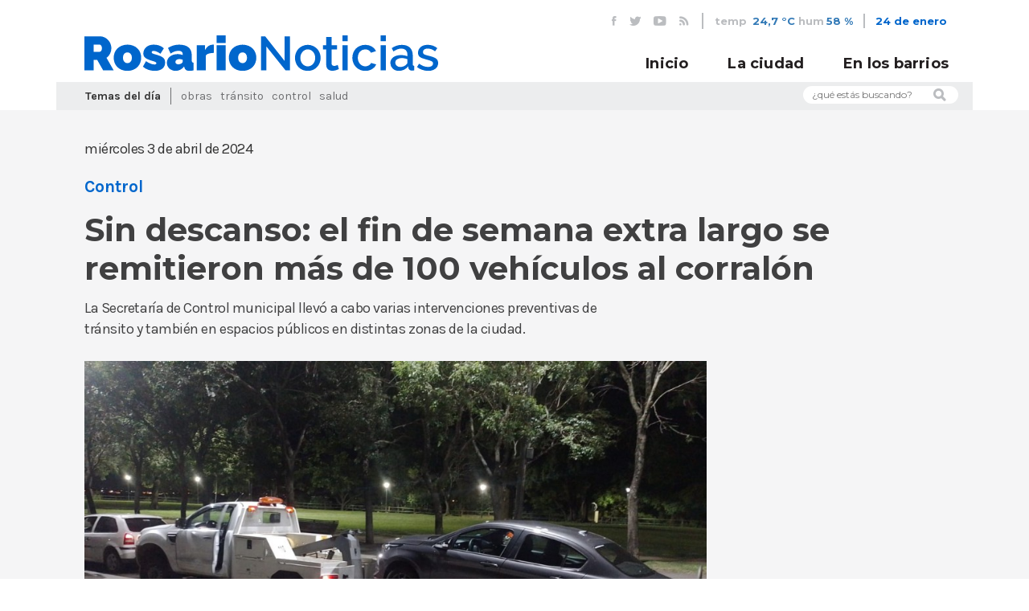

--- FILE ---
content_type: text/html; charset=utf-8
request_url: https://www.rosarionoticias.gob.ar/page/noticias/id/482679/title/Sin-descanso%3A-el-fin-de-semana-extra-largo-se-remitieron-m%C3%A1s-de-100-veh%C3%ADculos-al-corral%C3%B3n-
body_size: 45572
content:
<!doctype html>
<!--[if lt IE 7]>      <html class="no-js lt-ie9 lt-ie8 lt-ie7" lang="es"> <![endif]-->
<!--[if IE 7]>         <html class="no-js lt-ie9 lt-ie8" lang="es"> <![endif]-->
<!--[if IE 8]>         <html class="no-js lt-ie9" lang="es"> <![endif]-->
<!--[if gt IE 8]><!--> <html class="no-js" lang="es"> <!--<![endif]-->
<head>

	<meta charset="utf-8">
    <base href="/">
	    <title>Noticias MR | Sin descanso: el fin de semana extra largo se remitieron más de 100 vehículos al corralón </title>
	<meta name="Description" content="La Secretaría de Control municipal llevó a cabo varias intervenciones preventivas de tránsito y también en espacios públicos en distintas zonas de la ciudad.">
<meta name="Keywords" content="Rosario, Santa Fe, clima,  Argentina, Municipalidad, MR, noticias, prensa, eventos, agenda, fotos, videos, registro de medios, campañas, cortes de calle, gacetillas, boletines">
<meta property="og:title" content="Sin descanso: el fin de semana extra largo se remitieron más de 100 vehículos al corralón ">
<meta property="og:type" content="article">
<meta property="og:url" content="https://www.rosarionoticias.gob.ar/page/noticias/id/482679/title/Sin-descanso%3A-el-fin-de-semana-extra-largo-se-remitieron-m%C3%A1s-de-100-veh%C3%ADculos-al-corral%C3%B3n-">
<meta property="og:image" content="https://www.rosarionoticias.gob.ar/uploads/fotos/p1hqi4gg3r18gi12ilt8k1ufphis9.jpg">
<meta property="og:description" content="La Secretaría de Control municipal llevó a cabo varias intervenciones preventivas de tránsito y también en espacios públicos en distintas zonas de la ciudad.">
<meta property="twitter:card" content="summary_large_image">
<meta property="twitter:site" content="@munirosario">
<meta property="twitter:creator" content="@munirosario">
<meta property="twitter:title" content="Sin descanso: el fin de semana extra largo se remitieron más de 100 vehículos al corralón ">
<meta property="twitter:description" content="La Secretaría de Control municipal llevó a cabo varias intervenciones preventivas de tránsito y también en espacios públicos en distintas zonas de la ciudad.">
<meta property="twitter:image" content="https://www.rosarionoticias.gob.ar/uploads/fotos/p1hqi4gg3r18gi12ilt8k1ufphis9.jpg">    
    <meta property="fb:pages" content="459204397515406" />
	<meta name="viewport" content="width=device-width, initial-scale=1">
    <link rel="stylesheet" href="/css/bootstrap.min.css">
    <link href="https://fonts.googleapis.com/css?family=Karla:400,700,400i,700i|Montserrat:400,600,700" rel="stylesheet">
    <link rel="stylesheet" href="//cdn.jsdelivr.net/jquery.slick/1.6.0/slick.css"/>
    <link rel="stylesheet" href="/css/main.css?v=4">
    <link rel="stylesheet" href="/css/slider.css">
    <link rel="stylesheet" href="/css/clima-font.css">
    <link rel="stylesheet" href="/library/jquery_plugins/fancybox/jquery.fancybox.css?v=2.1.4" media="screen">
    <!--[if lt IE 9]>
        <script src="js/vendor/html5-3.6-respond-1.4.2.min.js"></script>
    <![endif]-->
  	<link rel="alternate" type="application/rss+xml"  href="http://www.rosarionoticias.gob.ar/rss/rss.php" title="Noticias MR">
    <link rel="apple-touch-icon" sizes="180x180" href="/apple-touch-icon.png">
    <link rel="icon" type="image/png" sizes="32x32" href="/favicon-32x32.png">
    <link rel="icon" type="image/png" sizes="16x16" href="/favicon-16x16.png">
    <link rel="manifest" href="/site.webmanifest">
    <link rel="mask-icon" href="/safari-pinned-tab.svg" color="#5bbad5">
    <meta name="msapplication-TileColor" content="#da532c">
    <meta name="theme-color" content="#ffffff">

</head>
<body id="noticias">

	<header id="main-header">
        <div class="container">
            <div class="row">
                <div class="col-md-12">
                    <div id="header-top">
                        <ul id="redes-header-top">
                            <li>
                                <a href="https://www.facebook.com/municipalidadrosario" target="_blank"><i class="icon-fb"></i></a>
                            </li>
                            <li>
                                <a href="https://twitter.com/munirosario" target="_blank"><i class="icon-tw"></i></a>
                            </li>
                            <li>
                                <a href="http://www.youtube.com/user/Munirosario?feature=watch" target="_blank"><i class="icon-yt"></i></a>
                            </li>
                            <li>
                                <a href="/rss/rss.php"><i class="icon-rss"></i></a>
                            </li>
                        </ul>
                        <ul id="tiempo-widget">
                        	                            <li>
                                temp <span><a href="/page/clima">24,7 °C</a></span>
                            </li>
                            <li>
                                hum<span><a href="/page/clima">58 %</a></span>
                            </li>
    
                        </ul>
                        
                        <div id="fecha-header-top">
                            24 de enero                        </div>
                                            </div>
                </div>
            </div>
        </div>
        <div id="header-fixed">
            <div class="container">
                <div class="row">
                   
                    <div class="col-md-12">
                        
                        <a href="index.php" id="logo-header">
                            <img src="/img/logo-rn.svg" alt="Municipalidad de Rosario">
                        </a>
                        
                        <div id="mobile-menu-container">
                            <button id="buscar-mobile">
                                <i class="icon-lupa"></i>
                            </button>
                            <button id="mobile-menu-bt">
                                <span></span>  
                                <span class="hideBar"></span>  
                                <span></span>  
                            </button>
                        </div>
                        <div id="form-buscar-mobile-header" class="form-buscar-mobile">
                            <form name="formbusqueda" method="post" action="/page/busqueda">
                                  <input type="hidden" name="tipo[]" value="noticia">
                                  <input type="hidden" name="tipo[]" value="evento">
                                  <input type="hidden" name="tipo[]" value="carpeta">
                                  <input type="hidden" name="tipo[]" value="galeria">
                                  <input type="hidden" name="distritos" value="todos">
                                <input type="text" name="busqueda" placeholder="Que estás buscando?"/>
                                <button><i class="icon-lupa"></i></button>
                            </form>
                        </div>
                        <nav id="main-nav">
                            <ul>
                                <li>
                                    <a href="/">Inicio</a>
                                </li>
                                <li>
                                    <a href="/page/noticias/tipo/noticia">La ciudad</a>
                                </li>
                                <li>
                                    <a href="/page/noticias/distrito/todos">En los barrios</a>
                                </li>
                                                            </ul>
                        </nav>
                    </div>
                </div>
            </div>
        </div>
        <div id="nav-mobile">
            <div class="container">
                <div class="row">
                    <div class="col-md-12">
                        <nav id="main-nav-mobile">
                            <ul>
                                <li>
                                    <a href="/">Inicio</a>
                                </li>
                                <li>
                                    <a href="/page/noticias/tipo/noticia">La ciudad</a>
                                </li>
                                <li>
                                    <a href="/page/noticias/distrito/todos">En los barrios</a>
                                </li>
                                <!--
                                <li id="form-buscar-mobile-nav" class="form-buscar-mobile">
                                     <form name="formbusqueda" method="post" action="/page/busqueda">
                                      <input type="hidden" name="tipo[]" value="noticia">
                                      <input type="hidden" name="tipo[]" value="evento">
                                      <input type="hidden" name="tipo[]" value="carpeta">
                                      <input type="hidden" name="tipo[]" value="galeria">
                                      <input type="hidden" name="distritos" value="todos">
                                      <input type="text" name="busqueda"  placeholder="Que estás buscando?"/>
                                        <button><i class="icon-lupa"></i></button>
                                    </form>
                                </li>
-->
                                <li id="temas-dia-mobile">
                                    <h3>Temas del día</h3>
                                    <ul>
                                        <!-- Se completan automaticamente en js -->
                                    </ul>
                                </li>
                                <li id="redes-header-top-mobile">
                                    <ul>
                                        <li>
                                            <a href="https://www.facebook.com/municipalidadrosario" target="_blank"><i class="icon-fb"></i></a>
                                        </li>
                                        <li>
                                            <a href="https://twitter.com/munirosario" target="_blank"><i class="icon-tw"></i></a>
                                        </li>
                                        <li>
                                            <a href="http://www.youtube.com/user/Munirosario?feature=watch" target="_blank"><i class="icon-yt"></i></a>
                                        </li>
                                        <li>
                                            <a href="/rss/rss.php"><i class="icon-rss"></i></a>
                                        </li>
                                    </ul>
                                </li>
                            </ul>
                        </nav>
                    </div>
                </div>
            </div>
        </div>
        <div class="container">
            <div class="row">
                <div class="col-md-12">
                    <div id="header-bottom">
                        <div class="row">
                            <div class="col-md-10">
                                <div id="temas-dia">
                                    <h4>Temas del día</h4>
                                    <ul>
																					<li><a href="/page/noticias/tag/Obras">Obras</a></li>
																					<li><a href="/page/noticias/tag/Tr%C3%A1nsito">Tránsito</a></li>
																					<li><a href="/page/noticias/tag/Control">Control</a></li>
																					<li><a href="/page/noticias/tag/Salud">Salud</a></li>
																				                                   
                                    </ul>
                                </div>
                            </div>
                            <div class="col-md-2">
                                <form id="form-buscar" name="formbusqueda" method="post" action="/page/busqueda">
                                  <input type="hidden" name="tipo[]" value="noticia">
                                  <input type="hidden" name="tipo[]" value="evento">
                                  <input type="hidden" name="tipo[]" value="carpeta">
                                  <input type="hidden" name="tipo[]" value="galeria">
                                  <input type="hidden" name="distritos" value="todos">
								  <input type="text" name="busqueda" placeholder="¿qué estás buscando?">                                   
                                    <i class="icon-lupa"></i>
                                </form>
                            </div>
                        </div>
                    </div>
    
                </div>
    
            </div>
        </div>
    
    </header>

	<div id="cuerpo">
  			<div class="container">

                <div class="row">
                    <div class="col-md-12">
                        <article id="noticia-detalle">
                            <header>

                                <div class="row">
                                    <div class="col-md-12">
                                        <div class="noticia-meta">
                                            <time class="noticia-fecha">
                                                miércoles  3 de abril de 2024                                            </time>
                                        </div>
                                        <div id="noticia-share">
                                            <div class="addthis_inline_share_toolbox"></div>
                                        </div>
                                        <div class="clearfix"></div>
                                    </div>

                                </div>
                                <div class="row">
                                    <div class="col-md-12">
                                        <div class="noticia-meta">
                                                                                            	<h4  class="noticia-categoria">Control</h4>
	                                                                                        		<h5 class="noticia-tag"></h5>
    	                                                                            </div>

                                    </div>  
                                </div>

                                <h1 class="noticia-titular">
                                    Sin descanso: el fin de semana extra largo se remitieron más de 100 vehículos al corralón                                 </h1>
                                <h3 class="noticia-bajada">
                                    La Secretaría de Control municipal llevó a cabo varias intervenciones preventivas de tránsito y también en espacios públicos en distintas zonas de la ciudad.                                </h3>
                            </header>

                            <section class="noticia-thumbnail">
                                                                    <div class="cycle-slideshow" data-cycle-fx="scrollHorz" data-cycle-slides="> .item" data-cycle-timeout="0" data-cycle-swipe=true data-cycle-swipe-fx=scrollHorz data-cycle-overlay-template="<h5 class='noticia-thumbnail-pie'> <span class='noticia-thumbnail-creditos'>{{title}}</span>{{desc}}</h5>">
                                    <div class="cycle-overlay custom"></div>
                                    <!-- data-cycle-timeout="2000" data-cycle-pause-on-hover="true" -->
                                        <!--<div class="cycle-pager"></div>-->
                                                                                             <div class="item" data-cycle-desc=" - Secretaría de Control y Convivencia " ><img src="/library/timthumb/timthumb.php?src=/uploads/fotos/p1hqi4gg3r18gi12ilt8k1ufphis9.jpg&h=634&w=950&zc=1" title="482674 |  - Secretaría de Control y Convivencia " ></div>
                                                                                                        <div class="item" data-cycle-desc=" - Secretaría de Control y Convivencia " ><img src="/library/timthumb/timthumb.php?src=/uploads/fotos/p1hqi4ec1f1h1213ip43m1g55kr97.jpg&h=634&w=950&zc=1" title="482673 |  - Secretaría de Control y Convivencia " ></div>
                                                                                                        <div class="item" data-cycle-desc=" - Secretaría de Control y Convivencia  " ><img src="/library/timthumb/timthumb.php?src=/uploads/fotos/p1hqi5okobrbj90q19931geqpgfd.jpg&h=634&w=950&zc=1" title="482676 |  - Secretaría de Control y Convivencia  " ></div>
                                                                                                        <div class="item" data-cycle-desc=" - Secretaría de Control y Convivencia " ><img src="/library/timthumb/timthumb.php?src=/uploads/fotos/p1hqi5q6d61dk11a57iuk11fi2fef.jpg&h=634&w=950&zc=1" title="482677 |  - Secretaría de Control y Convivencia " ></div>
                                                                                                                                    <div class="cycle-prev"></div>
                                        <div class="cycle-next"></div>
                                                                            </div>
                                                            </section>
                            <section class="noticia-contenido">
								<p>La Municipalidad de Rosario continu&oacute; este fin de semana extra largo con los operativos preventivos de control vehicular&nbsp;as&iacute; como en parques y plazas. Varias de las intervenciones se concretaron con la colaboraci&oacute;n de la Unidad Regional II de la Polic&iacute;a de Santa Fe, en el marco del trabajo en conjunto que ya se viene realizando.</p>
<p>En el caso del tr&aacute;nsito, entre el pasado mi&eacute;rcoles por la noche y este martes se llevaron a cabo fiscalizaciones a m&aacute;s de mil conductores en distintos puntos de la ciudad. Se verific&oacute; la documentaci&oacute;n, el uso correcto y visible de la patente, los elementos de seguridad y se hicieron test de consumo de alcohol y sustancias prohibidas.</p>
<p>De acuerdo a datos oficiales, se remitieron al corral&oacute;n 102 veh&iacute;culos, de los cuales 33 eran conducidos por personas que al ser sometidas a test de alcoholemia dieron resultado positivo. El registro m&aacute;s elevado medido fue de 2,13 gramos.</p>
<p>"Vamos a seguir trabajando para llevar m&aacute;s control a las calles y espacios p&uacute;blicos a toda hora. En un fin de semana inusual y muy largo estuvimos presentes haciendo fiscalizaciones todos los d&iacute;as y tambi&eacute;n en distintos parques y plazas. Seguiremos firmes para hacer cumplir las normas y tener una ciudad m&aacute;s ordenada", se&ntilde;al&oacute; Diego Herrera, el secretario de Control municipal.</p>
<p>Tambi&eacute;n se detect&oacute; un caso positivo de narcolemia. El resto de las remisiones fueron por incumplimientos en materia de papeles, falta y/o uso de patente tapada y seguridad vial.</p>
<p>En tanto, este fin de semana largo tambi&eacute;n continuaron las fiscalizaciones sobre servicios de transporte de pasajeros que operan en forma irregular. En este caso hubo 6 remisiones, todas correspondientes a aplicaciones promocionadas por fuera de la normativa vigente. Y se labraron 86 actas por distinto tipos de infracciones.</p>
<h4 style="color: #404041; font-family: Karla; font-weight: bold; font-size: 18px; text-transform: none;">Presencia en espacios p&uacute;blicos</h4>
<p></p>
<p>A su vez,&nbsp;hubo fuerte presencia de agentes municipales en espacios verdes y calles, controlando el buen uso de los lugares p&uacute;blicos. Entre otros sitios, se hicieron recorridos en el parque Urquiza, el Monumento a la Bandera, el parque de la Independencia, la zona de la costa central y plazas y plazas de distintos barrios.</p>
<p>As&iacute;, se sigui&oacute; fiscalizando que all&iacute; no se lleven actividades prohibidas y fuera de las normativas vigentes (como por ejemplo la venta callejera ilegal, que en algunos casos incluy&oacute; este fin de semana la incautaci&oacute;n de bebidas alcoh&oacute;licas), la presencia de cuidacoches, y el entorno de boliches y bares musicales, por citar solo algunas intervenciones.</p>                                
                                                            </section>
                            
                                                        
                            
                            <!--<section class="noticia-imagen">
                                <img src="img/noticia-imagen.jpg" alt="Noticia Imagen" />
                                <h5 class="noticia-thumbnail-pie">Los carritos y bolsas de tela reemplazan a las bolsas de polietileno (pié de foto)</h5>
                                <h6 class="noticia-thumbnail-creditos">Municipalidad de Rosario (créditos de foto)</h6>
                            </section>-->
                        </article>
                    </div>
                </div>
               
                                    <div class="noticias-relacionadas">
                        <div class="row">
                            <div class="col-md-12">
                                <h3 class="marca-seccion-home"><span>Noticias relacionadas</span></h3>
                            </div>
                        </div>
                        <div class="row">
                                                        <div class="col-md-3 col-sm-6">
                                <div class="nota nota-secundaria">
                                    <div class="nota-contenido alto-2">
                                        <div class="nota-contenido-inner">
                                            <a href="/page/noticias/id/481321/title/La-Municipalidad-desactiv%C3%B3-ocupaci%C3%B3n-de-un-terreno-en-barrio-Godoy">
                                                <h3 class="nota-categoria">Control</h3>
                                            </a>
                                            <a href="/page/noticias/id/481321/title/La-Municipalidad-desactiv%C3%B3-ocupaci%C3%B3n-de-un-terreno-en-barrio-Godoy">
                                                <h2 class="nota-titulo">La Municipalidad desactivó ocupación de un terreno en barrio Godoy</h2>
                                            </a>
                                        </div>
                                        <div class="nota-triangulo"></div>
                                    </div>
                                    <div class="nota-imagen alto-2" style="background-image: url(/library/timthumb/timthumb.php?src=/uploads/fotos/p1hq14q5n91cdm1so6lok90m2e8.jpg&w=800)">
                                        <a href="/page/noticias/id/481321/title/La-Municipalidad-desactiv%C3%B3-ocupaci%C3%B3n-de-un-terreno-en-barrio-Godoy" class="nota-extracto-hover">
                                            <p>Un grupo de personas ocupó un predio en Jauretche y Fernández; fueron denunciados y desalojados. Se investigará a quien habría loteado y cobrado por estas parcelas sin ser el titular.</p>
                                        </a>
                                    </div>
                                </div>
                            </div>
                                                        <div class="col-md-3 col-sm-6">
                                <div class="nota nota-secundaria">
                                    <div class="nota-contenido alto-2">
                                        <div class="nota-contenido-inner">
                                            <a href="/page/noticias/id/479549/title/El-municipio-particip%C3%B3-de-allanamientos-a-chatarrer%C3%ADas">
                                                <h3 class="nota-categoria">Control</h3>
                                            </a>
                                            <a href="/page/noticias/id/479549/title/El-municipio-particip%C3%B3-de-allanamientos-a-chatarrer%C3%ADas">
                                                <h2 class="nota-titulo">El municipio participó de allanamientos a chatarrerías</h2>
                                            </a>
                                        </div>
                                        <div class="nota-triangulo"></div>
                                    </div>
                                    <div class="nota-imagen alto-2" style="background-image: url(/library/timthumb/timthumb.php?src=/uploads/fotos/p1hpbp79fubkbfnd11p11q2a1bgh7.jpg&w=800)">
                                        <a href="/page/noticias/id/479549/title/El-municipio-particip%C3%B3-de-allanamientos-a-chatarrer%C3%ADas" class="nota-extracto-hover">
                                            <p>En operativos conjuntos entre la Municipalidad y la Unidad Regional II de la Provincia en chatarrerías, se secuestró en Sabin al 1000 varias pistolas, tumberas y municiones. Hubo dos detenidos.</p>
                                        </a>
                                    </div>
                                </div>
                            </div>
                                                        <div class="col-md-3 col-sm-6">
                                <div class="nota nota-secundaria">
                                    <div class="nota-contenido alto-2">
                                        <div class="nota-contenido-inner">
                                            <a href="/page/noticias/id/478538/title/La-Municipalidad-capacit%C3%B3-a-bomberos-en-manejo-de-veh%C3%ADculos-de-emergencia">
                                                <h3 class="nota-categoria">Capacitación</h3>
                                            </a>
                                            <a href="/page/noticias/id/478538/title/La-Municipalidad-capacit%C3%B3-a-bomberos-en-manejo-de-veh%C3%ADculos-de-emergencia">
                                                <h2 class="nota-titulo">La Municipalidad capacitó a bomberos en manejo de vehículos de emergencia</h2>
                                            </a>
                                        </div>
                                        <div class="nota-triangulo"></div>
                                    </div>
                                    <div class="nota-imagen alto-2" style="background-image: url(/library/timthumb/timthumb.php?src=/uploads/fotos/p1hon75bo15s78mb36rtker07.jpg&w=800)">
                                        <a href="/page/noticias/id/478538/title/La-Municipalidad-capacit%C3%B3-a-bomberos-en-manejo-de-veh%C3%ADculos-de-emergencia" class="nota-extracto-hover">
                                            <p>El curso, que fue llevado adelante por agentes del Área de Educación Vial, se desarrolló en la Dirección General de Tránsito. En total participaron unas 30 personas.</p>
                                        </a>
                                    </div>
                                </div>
                            </div>
                                                        <div class="col-md-3 col-sm-6">
                                <div class="nota nota-secundaria">
                                    <div class="nota-contenido alto-2">
                                        <div class="nota-contenido-inner">
                                            <a href="/page/noticias/id/478779/title/Conducci%C3%B3n-segura%3A-la-Municipalidad-capacit%C3%B3-a-empleados-de-conocido-comercio-textil">
                                                <h3 class="nota-categoria">Control</h3>
                                            </a>
                                            <a href="/page/noticias/id/478779/title/Conducci%C3%B3n-segura%3A-la-Municipalidad-capacit%C3%B3-a-empleados-de-conocido-comercio-textil">
                                                <h2 class="nota-titulo">Conducción segura: la Municipalidad capacitó a empleados de conocido comercio textil</h2>
                                            </a>
                                        </div>
                                        <div class="nota-triangulo"></div>
                                    </div>
                                    <div class="nota-imagen alto-2" style="background-image: url(/library/timthumb/timthumb.php?src=/uploads/fotos/p1hos3ls516pndhldj31lj71hgk7.jpg&w=800)">
                                        <a href="/page/noticias/id/478779/title/Conducci%C3%B3n-segura%3A-la-Municipalidad-capacit%C3%B3-a-empleados-de-conocido-comercio-textil" class="nota-extracto-hover">
                                            <p>El objetivo del encuentro fue promover la concientización y el cuidado a la ciudadanía al manejar una motocicleta, remarcando la importancia de las buenas prácticas individuales y en el tránsito.</p>
                                        </a>
                                    </div>
                                </div>
                            </div>
                                                    </div>
                </div>
			            
                                <div class="noticias-interesantes">
                        <div class="row">
                            <div class="col-md-12">
                                <h3 class="marca-seccion-home"><span>Te puede interesar</span></h3>
                            </div>
                        </div>
                        <div class="row">
                                                        <div class="col-md-3 col-sm-6">
                                <div class="nota nota-secundaria">
                                    <div class="nota-contenido alto-2">
                                        <div class="nota-contenido-inner">
                                            <a href="/page/noticias/id/421072/title/La-Municipalidad-anuncia-los-cortes-de-calle-por-obras">
                                                <h3 class="nota-categoria">Obras</h3>
                                            </a>
                                            <a href="/page/noticias/id/421072/title/La-Municipalidad-anuncia-los-cortes-de-calle-por-obras">
                                                <h2 class="nota-titulo">La Municipalidad anuncia los cortes de calle por obras</h2>
                                            </a>
                                        </div>
                                        <div class="nota-triangulo"></div>
                                    </div>
                                    <div class="nota-imagen alto-2" style="background-image: url(/library/timthumb/timthumb.php?src=/uploads/fotos/p1h0frsan812vv1qpc10hc1vdp1f0j6.jpg&w=800)">
                                        <a href="/page/noticias/id/421072/title/La-Municipalidad-anuncia-los-cortes-de-calle-por-obras" class="nota-extracto-hover">
                                            <p>Por diversos trabajos, se mantendrán cortes y reducciones de calzadas en el Distrito Centro y en otros puntos de la ciudad.</p>
                                        </a>
                                    </div>
                                </div>
                            </div>
                                                        <div class="col-md-3 col-sm-6">
                                <div class="nota nota-secundaria">
                                    <div class="nota-contenido alto-2">
                                        <div class="nota-contenido-inner">
                                            <a href="/page/noticias/id/645983/title/La-Municipalidad-envi%C3%B3-un-cami%C3%B3n-volquetero-al-corral%C3%B3n-por-arrojar-desechos-en-un-descampado">
                                                <h3 class="nota-categoria">Control</h3>
                                            </a>
                                            <a href="/page/noticias/id/645983/title/La-Municipalidad-envi%C3%B3-un-cami%C3%B3n-volquetero-al-corral%C3%B3n-por-arrojar-desechos-en-un-descampado">
                                                <h2 class="nota-titulo">La Municipalidad envió un camión volquetero al corralón por arrojar desechos en un descampado</h2>
                                            </a>
                                        </div>
                                        <div class="nota-triangulo"></div>
                                    </div>
                                    <div class="nota-imagen alto-2" style="background-image: url(/library/timthumb/timthumb.php?src=/uploads/fotos/p1jflk76nch971iic140n1f76j77.jpg&w=800)">
                                        <a href="/page/noticias/id/645983/title/La-Municipalidad-envi%C3%B3-un-cami%C3%B3n-volquetero-al-corral%C3%B3n-por-arrojar-desechos-en-un-descampado" class="nota-extracto-hover">
                                            <p>Dado el enorme tamaño y peso del vehículo, fue el propio chofer quien debió manejar hasta el corralón, escoltado y controlado por agentes de la Secretaría de Control.</p>
                                        </a>
                                    </div>
                                </div>
                            </div>
                                                        <div class="col-md-3 col-sm-6">
                                <div class="nota nota-secundaria">
                                    <div class="nota-contenido alto-2">
                                        <div class="nota-contenido-inner">
                                            <a href="/page/noticias/id/645896/title/Plan-de-Calles-2026%3A-se-intensifican-las-tareas-para-aprovechar-el-receso-de-verano">
                                                <h3 class="nota-categoria">Obras</h3>
                                            </a>
                                            <a href="/page/noticias/id/645896/title/Plan-de-Calles-2026%3A-se-intensifican-las-tareas-para-aprovechar-el-receso-de-verano">
                                                <h2 class="nota-titulo">Plan de Calles 2026: se intensifican las tareas para aprovechar el receso de verano</h2>
                                            </a>
                                        </div>
                                        <div class="nota-triangulo"></div>
                                    </div>
                                    <div class="nota-imagen alto-2" style="background-image: url(/library/timthumb/timthumb.php?src=/uploads/fotos/p1jepesbgr10dq1gtbmnh1sst1n3e17.jpg&w=800)">
                                        <a href="/page/noticias/id/645896/title/Plan-de-Calles-2026%3A-se-intensifican-las-tareas-para-aprovechar-el-receso-de-verano" class="nota-extracto-hover">
                                            <p>La Municipalidad ejecuta trabajos en corredores cuyo alto flujo vehicular anual disminuye en el período estival. Se intervendrán unas 95 cuadras en toda la ciudad.</p>
                                        </a>
                                    </div>
                                </div>
                            </div>
                                                        <div class="col-md-3 col-sm-6">
                                <div class="nota nota-secundaria">
                                    <div class="nota-contenido alto-2">
                                        <div class="nota-contenido-inner">
                                            <a href="/page/noticias/id/645935/title/Ante-las-altas-temperaturas%2C-la-Municipalidad-recomienda-extremar-cuidados-para-evitar-golpes-de-calor">
                                                <h3 class="nota-categoria">Salud</h3>
                                            </a>
                                            <a href="/page/noticias/id/645935/title/Ante-las-altas-temperaturas%2C-la-Municipalidad-recomienda-extremar-cuidados-para-evitar-golpes-de-calor">
                                                <h2 class="nota-titulo">Ante las altas temperaturas, la Municipalidad recomienda extremar cuidados para evitar golpes de calor</h2>
                                            </a>
                                        </div>
                                        <div class="nota-triangulo"></div>
                                    </div>
                                    <div class="nota-imagen alto-2" style="background-image: url(/library/timthumb/timthumb.php?src=/uploads/fotos/p1hl39bv6bt3e4dsefk1je21k9k5.jpg&w=800)">
                                        <a href="/page/noticias/id/645935/title/Ante-las-altas-temperaturas%2C-la-Municipalidad-recomienda-extremar-cuidados-para-evitar-golpes-de-calor" class="nota-extracto-hover">
                                            <p>Es fundamental priorizar una buena hidratación y evitar la exposición al sol entre las 11 y las 16, sobre todo en infancias y personas mayores.</p>
                                        </a>
                                    </div>
                                </div>
                            </div>
                                                    </div>
                    </div>
                
            </div>
                            
            
	</div><!--fin cuerpo -->
    
    <footer>
        <div class="container">
            <div class="row">
                <div class="col-md-12">
                    <nav id="categorias-footer">
                    	<ul>
						                            <li><a href="/page/noticias/tag/Obras">Obras</a></li>
                                                    <li><a href="/page/noticias/tag/Tr%C3%A1nsito">Tránsito</a></li>
                                                    <li><a href="/page/noticias/tag/Control">Control</a></li>
                                                    <li><a href="/page/noticias/tag/Salud">Salud</a></li>
                                                    <li><a href="/page/noticias/tag/Prevenci%C3%B3n">Prevención</a></li>
                                                    <li><a href="/page/noticias/tag/Deportes">Deportes</a></li>
                                                    <li><a href="/page/noticias/tag/Recreaci%C3%B3n">Recreación</a></li>
                                                    <li><a href="/page/noticias/tag/Movilidad">Movilidad</a></li>
                                                    <li><a href="/page/noticias/tag/Transporte">Transporte</a></li>
                                                    <li><a href="/page/noticias/tag/Distritos">Distritos</a></li>
                                                    <li><a href="/page/noticias/tag/Cultura">Cultura</a></li>
                                                    <li><a href="/page/noticias/tag/Ambiente">Ambiente</a></li>
                                                    <li><a href="/page/noticias/tag/Turismo">Turismo</a></li>
                                                    <li><a href="/page/noticias/tag/Internacionales">Internacionales</a></li>
                                                    <li><a href="/page/noticias/tag/Infancias">Infancias</a></li>
                                                    <li><a href="/page/noticias/tag/Convivencia">Convivencia</a></li>
                                                    <li><a href="/page/noticias/tag/Educaci%C3%B3n">Educación</a></li>
                                                    <li><a href="/page/noticias/tag/Emergencias">Emergencias</a></li>
                                                    <li><a href="/page/noticias/tag/Adultos+mayores">Adultos mayores</a></li>
                        						                        </ul>
                    </nav>
                    <div id="prensa-footer">
                        <h5>medios de prensa: <a href="/page/areaprivada/do/login">ingreso</a>|<a href="/page/areaprivada/do/registro">registro</a></h5>
                    </div>
                    <div id="navegacion-footer">
                        <nav id="footer-nav">
                            <ul>
                                <li>
                                    <a href="http://www.rosario.gob.ar" target="_blank">rosario.gob.ar</a>
                                </li>
                                <li>
                                    <a href="/page/terminos">términos y condiciones</a>
                                </li>
                                <li>
                                    <a href="/page/contacto">contacto</a>
                                </li>
                            </ul>
                        </nav>
                        <a href="#" id="logo-footer">
                            <img src="img/logo-rn.svg" style="max-height: 18px; max-width: 180px" alt="" />
                        </a>    
                    </div>
                    <div id="footer-final">
                        Municipalidad de Rosario   |   Subsecretaría de Comunicación Social   |   Buenos Aires 711 3º piso   |   Rosario, Santa Fe Argentina   |   2026   |   Todos los derechos reservados
                    </div>
                </div>
            </div>
        </div>
    </footer>    

	<script src="https://ajax.googleapis.com/ajax/libs/jquery/2.2.4/jquery.min.js"></script>
	<script src="//cdn.jsdelivr.net/jquery.slick/1.6.0/slick.min.js"></script>
	<script src="/js/vendor/font-observer.js"></script>
	<script src="/js/main.js"></script>

	<script src="/library/jquery_plugins/jquery.cycle2.min.js"></script>
    <script src="/library/jquery_plugins/jquery.cycle2.swipe.min.js"></script>
    <script src="/library/jquery_plugins/jquery.easing.1.3.js"></script>
    <script src="/library/jquery_plugins/fancybox/jquery.fancybox.pack.js?v=2.1.4"></script>
	<script src="library/jquery_plugins/fancybox/helpers/jquery.fancybox-media.js"></script>
    <script src="https://ajax.aspnetcdn.com/ajax/jquery.validate/1.10.0/jquery.validate.min.js"></script>
	<script src="/library/jquery_plugins/responsive-calendar/0.4/js/responsive-calendar.js"></script>
    
    <script>
		$(document).ready(function () {	
			$(".fancybox").fancybox({
				padding:0,
				helpers	: {
		            media: true,
					title	: {
					type: 'outside'
					},
					overlay : {
						css : {
							'background' : 'rgba(0, 0, 0, 0.85)'
						}
					}
				}
			});
			
			$("#contactform").validate();
	
			$("#boletinform").validate();
			
			$("#regform").validate({
				rules: {
					nombre: "required",
					apellido: "required",
					pwd: {
						required: true,
						minlength: 5
					},
					pwd2: {
						required: true,
						minlength: 5,
						equalTo: "#pwd"
					},
					email: {
						required: true,
						email: true,
						remote: "/ajax/areaprivadacheck.php"
					},
					conforme: "required"
				},
				messages: {
					nombre: "Por favor ingrese su nombre",
					apellido: "Por favor ingrese sus apellidos",
					pwd: {
						required: "Por favor escriba una contraseña",
						minlength: "La contraseña debe tener como mínimo 5 caracteres"
					},
					pwd2: {
						required: "Por favor escriba una contraseña",
						minlength: "La contraseña debe tener como mínimo 5 caracteres",
						equalTo: "Por favor escriba la misma contraseña que antes"
					},
					email: {
						required: "Por favor escriba su email",
						email: "Por favor ingrese una casilla de correo válida",
						remote: "El email ya esta registrado"
					},
					conforme: "Debe aceptar las condiciones de uso"
				}
			});
			
			$("#dataform").validate({
				rules: {
					nombre: "required",
					apellido: "required",
					pwd2: {
						equalTo: "#pwd"
					},
					email: {
						required: true,
						email: true,
						remote: "/ajax/areaprivadacheck.php?ignore=em"
					},
					conforme: "required"
				},
				messages: {
					nombre: "Por favor ingrese su nombre",
					apellido: "Por favor ingrese sus apellidos",
					pwd: {
						minlength: "La contraseña debe tener como mínimo 5 caracteres"
					},
					pwd2: {
						minlength: "La contraseña debe tener como mínimo 5 caracteres",
						equalTo: "Por favor escriba la misma contraseña que antes"
					},
					email: {
						required: "Por favor escriba su email",
						email: "Por favor ingrese una casilla de correo válida",
						remote: "El email ya esta registrado"
					},
					conforme: "Debe aceptar las condiciones de uso"
				}
			});
			
		});
	</script>
    
	<script>
      (function(i,s,o,g,r,a,m){i['GoogleAnalyticsObject']=r;i[r]=i[r]||function(){
      (i[r].q=i[r].q||[]).push(arguments)},i[r].l=1*new Date();a=s.createElement(o),
      m=s.getElementsByTagName(o)[0];a.async=1;a.src=g;m.parentNode.insertBefore(a,m)
      })(window,document,'script','//www.google-analytics.com/analytics.js','ga');
    
      ga('create', 'UA-51634039-1', 'rosarionoticias.gob.ar');
      ga('send', 'pageview');
    
    </script>
  
  	<!-- Go to www.addthis.com/dashboard to customize your tools -->
	<script type="text/javascript" src="//s7.addthis.com/js/300/addthis_widget.js#pubid=ra-537370645d954762"></script>

	</body>
</html>


--- FILE ---
content_type: text/css; charset=utf-8
request_url: https://www.rosarionoticias.gob.ar/css/slider.css
body_size: 890
content:
/* CSS Document */

	.cycle-slideshow {
		margin-bottom:20px;
		overflow: hidden;
		.cycle-prev, .cycle-next { position: absolute; top: 180px; width: 40px; z-index: 800; height: 76px; cursor: pointer; }
		.cycle-prev { left: 0;  background: url(../img/left.png) 50% 50% no-repeat;}
		.cycle-next { right: 0; background: url(../img/right.png) 50% 50% no-repeat;}
		img.iconplay {display: block; width: 36px; height: 36px; position: absolute; z-index: 800; cursor: pointer; top:200px; left:300px;}
	}
	.cycle-pager {
	    text-align: right;
	    padding-right: 10px;
	    width: 614px;
	    z-index: 900;
	    position: absolute;
	    bottom: 10px;
	    overflow: hidden;
	}
	.cycle-pager span {
	    font-family: arial;
	    font-size: 50px;
	    width: 16px;
	    height: 16px;
	    display: inline-block;
	    color: #ddd;
	    cursor: pointer;
	}
	.cycle-pager > * {
		cursor: pointer;
	}

--- FILE ---
content_type: text/javascript; charset=utf-8
request_url: https://www.rosarionoticias.gob.ar/js/main.js
body_size: 6127
content:
var fontA = new FontFaceObserver('Karla');
var fontB = new FontFaceObserver('Montserrat');

Promise.all([fontA.load(), fontB.load()]).then(function () {
    document.documentElement.className += " fonts-loaded";
    SandiaJS.recortarAltoNoticias();
});


var SandiaJS = {

    galeriaNoticias: function () {
        $(".nota-imagen-galeria").slick({arrows: false, dots: true});
    },

    twitterSliderHome: function () {

        /*
         * TWITTER SLIDER HOME
         */
        var tiempoTransicion = 8500;
        var twTimer = $("#twitter-timer");
        twTimer.addClass("loading");

        setInterval(cambiarTweet, tiempoTransicion);

        function cambiarTweet() {
            var contenedor = $("#contenedor-tweets");
            var tweetActivo = contenedor.find(".tweet.activo");
            var proximoTweet = tweetActivo.next().length > 0 ? tweetActivo.next() : tweetActivo.siblings(".tweet").first();
            tweetActivo.fadeOut(150, function () {
                tweetActivo.removeClass("activo");
                twTimer.removeClass("loading");
                setTimeout(function () {
                    twTimer.addClass("loading");
                    proximoTweet.fadeIn(300);
                    proximoTweet.addClass("activo");
                }, 50);
            });
        }
    },
    temasDiaMobile: function () {

        var temasDia = $("#temas-dia ul li").clone(false);
        $("#temas-dia-mobile ul").append(temasDia);

    },
    recortarAltoNoticias: function () {

        /*
         * RECORTAR ALTO BLOQUES NOTICIAS
         */

        if (this.esVistaMobile()) {
            return false;
        }

        var row = $(".row");

        if (!this.esVistaTablet()) {
            row.each(function (i, row) {
                var notas = $(row).find(".nota-secundaria");
                if (notas.length === 4) {

                    var altoMax = 0;
                    notas.each(function (i, nota) {
                        var notaInner = $(nota).find(".nota-contenido-inner");
                        altoMax = $(notaInner).outerHeight() >= altoMax ? $(notaInner).outerHeight() : altoMax;
                    });
                    $(notas).find(".nota-contenido").css("height", altoMax);
                }

            });
        } else {
            console.log("vistatablet");

            row.each(function (i, row) {
                var notas = $(row).find(".nota-secundaria");

                if (notas.length === 4) {

                    for (var index = 0; index < 5; index = index + 2) {

                        var altoMaxFila = $(notas[index]).find(".nota-contenido-inner").outerHeight() > $(notas[index + 1]).find(".nota-contenido-inner").outerHeight() ? $(notas[index]).find(".nota-contenido-inner").outerHeight() : $(notas[index + 1]).find(".nota-contenido-inner").outerHeight();

                        $(notas[index]).find(".nota-contenido").css("height", altoMaxFila);
                        $(notas[index + 1]).find(".nota-contenido").css("height", altoMaxFila);
                    }

                }
            });
        }
        row.each(function (i, row) {

            var agendas = $(row).find(".nota-agenda").not(".nota-agenda-ver-todas");
            if (agendas.length) {
                var altoMax = 0;
                agendas.each(function (i, agenda) {
                    var notaInner = $(agenda).find(".nota-contenido-inner");
                    altoMax = $(notaInner).outerHeight() >= altoMax ? $(notaInner).outerHeight() : altoMax;
                });

                $(agendas).find(".alto-contenido-agenda").css("height", altoMax);

                $(".alto-nota-agenda").css("height", $(".nota-agenda").first().innerHeight());

            }
        });



    },
    esVistaTablet: function () {
        return $(window).width() > 600 && $(window).width() < 992 ? true : false;
    },
    esVistaMobile: function () {
        return $(window).width() <= 600 ? true : false;
    },
    bindearEventos: function () {
        $(".nota-imagen-galeria").click(function (e) {
            e.stopPropagation();
        });

        $("#mobile-menu-bt").click(function () {
            $("body").toggleClass("nav-mobile-open");
        });

        $("#buscar-mobile").click(function () {
            $("#main-header").toggleClass("search-mobile-open");
        });
        /*
         * AVISOS HOME
         */

        $("#avisos a").click(function (event) {
            event.preventDefault();
            $("#avisos").toggleClass("desplegado");
        });

        var recortarAltoDebounced = this.debounce(function () {
            SandiaJS.recortarAltoNoticias();
        }, 250);

        $(window).on("resize", recortarAltoDebounced);
    },

    menuFixed: function () {
        var w = $(window);
        var menuFixDebounce = this.debounce(function () {

            var html = $('html');
            var headerFixed = $("#header-fixed");
            if (w.scrollTop() > 800) {
                html.addClass('fixed');
            } else {
                headerFixed.removeClass('visible');

                setTimeout(function () {
                    html.removeClass('fixed');
                }, 100);

            }
        }, 100);
        w.scroll(menuFixDebounce);
    },
    debounce: function (func, wait, immediate) {
        var timeout;
        return function () {
            var context = this, args = arguments;
            var later = function () {
                timeout = null;
                if (!immediate)
                    func.apply(context, args);
            };
            var callNow = immediate && !timeout;
            clearTimeout(timeout);
            timeout = setTimeout(later, wait);
            if (callNow)
                func.apply(context, args);
        };
    },
    inicializar: function () {
        this.bindearEventos();
        this.twitterSliderHome();
        this.galeriaNoticias();
        //this.recortarAltoNoticias();
        this.temasDiaMobile();
        this.menuFixed();
    }

};

$(document).ready(function () {

    SandiaJS.inicializar();

});
